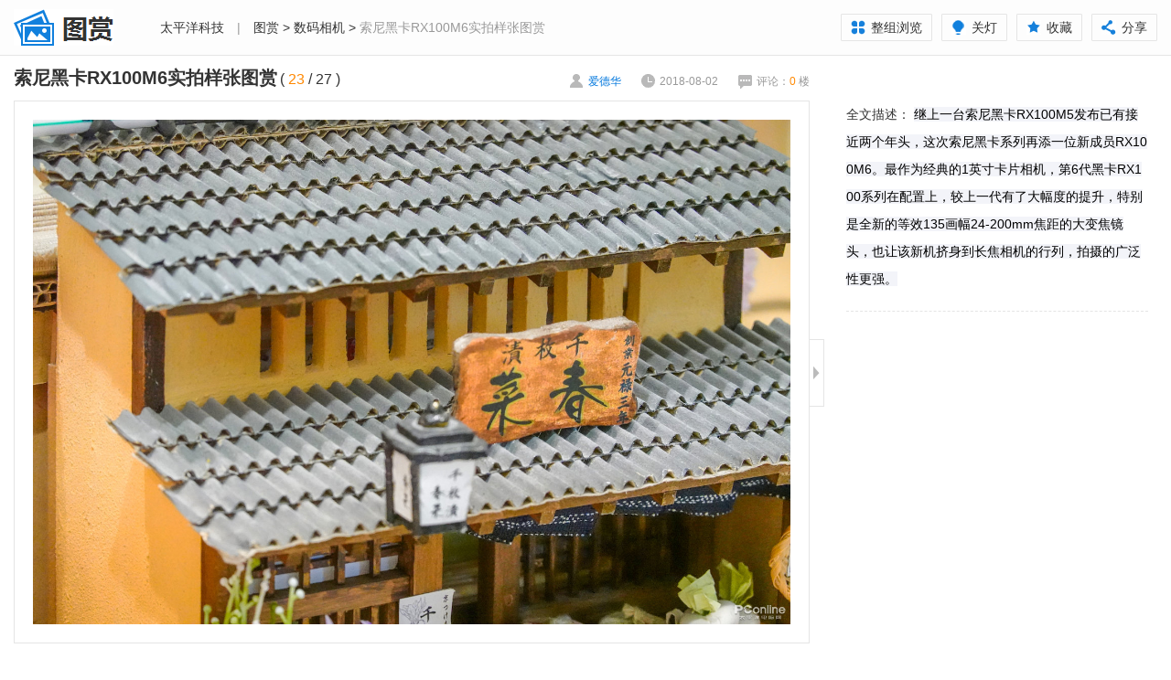

--- FILE ---
content_type: text/html; charset=GBK
request_url: https://picture.pconline.com.cn/article_source/338927.html
body_size: 50492
content:


















 
<!DOCTYPE html>
<html>
<head>
<meta charset="gb2312" />
<title>索尼黑卡RX100M6实拍样张图赏_数码相机_太平洋科技</title>
<meta name="keywords" content="" />
<meta name="description" content="" />
<meta name="referrer" content="always"/>
<meta name="Author" content="baishun_gz zhengyuming_gz" />
<link href="//js.3conline.com/pconline/2015/fashion/css/index.css" rel="stylesheet" type="text/css" />
<meta name="mobile-agent" content="format=html5; url=//g.pconline.com.cn/fashion/article_photo/18188.html" />
<!--wap适配器跳转-->
<script src="//www.pconline.com.cn/3g/wap2013/intf/1305/intf2739.js" class="defer"></script>
<script type="text/javascript">
deviceJump.init({
	  "wap":"",
	  "wap_3g":"//g.pconline.com.cn/fashion/article_photo/18188.html",
	  "ipad":"",
	  "main":"//picture.pconline.com.cn/article_source/338927"
	   });
</script>
<script type="text/javascript">
function adjustWidthOnload() {
	var windowWidth = document.body.clientWidth;
	var adjustDoc = document.getElementById('JadjustDoc');
	if (windowWidth > 1440) {
	    adjustDoc.className = 'doc doc-w-max';
	} else if (windowWidth <= 1440 && windowWidth >= 1000) {
	    adjustDoc.className = 'doc doc-w-auto';
	} else if (windowWidth < 1000) {
	    adjustDoc.className = 'doc doc-w-min';
	}
}

function loadImg(i) {
	adjustWidthOnload(); //先获取到页面宽度在对图片部分进行计算
	pic = document.getElementById('JadjustImg');
	albumPicWidth = document.getElementById('JalbumPic').offsetWidth - 42;
	var realWidth = pic.naturalWidth ? pic.naturalWidth : pic.width;
	if (albumPicWidth > realWidth) {
	    pic.style.width = realWidth +'px';
	    pic.style.height = 'auto';
	} else if (albumPicWidth <= realWidth) {
	    pic.style.width = '100%';
	    pic.style.height = 'auto';
	}
    document.getElementById('Jloading').style.display = 'none';
    i.style.visibility = 'visible';

}
</script>
<!--[if IE 6]><script>document.execCommand("BackgroundImageCache", false, true)</script><![endif]-->
</head>
<body>
	<script>if(!window._addIvyID) document.write("<scr"+"ipt src='//www.pconline.com.cn/_hux_/online/default/index.js'><\/scr"+"ipt>");</script>
	
	<!--栏目计数器-->
	<span class="spanclass">
		<script>
			document.write("<img style=display:none src=//count5.pconline.com.cn/newcount/count.php?channel=8227&__uuid=10220928:0.25:manual;10235269:0.25:manual;10239034:0.25:manual;10220912:0.25:manual&screen="+screen.width+"*"+screen.height+"&refer="+encodeURIComponent(document.referrer)+"&anticache="+new Date().getTime()+"&url="+encodeURIComponent(location.href)+"&from=onlinephotolib_18188" + " >");
		</script>
	</span>
	
	<!--图库计数器-->
	<span id="newcount" style='display:none'>
		<img src="//appcounter.pconline.com.cn/appcounter/count.php?appcode=onlinephotolib&id=18188"  border="0" width="0" height="0" />
	</span>
	
	<div class="header-bg"></div>
	<div class="doc" id="JadjustDoc">
	    <!-- header -->
	    <div class="header">
	        <a href="//picture.pconline.com.cn" class="logo"><img src="//www1.pconline.com.cn/zt/gz20150518/fashion/images/logo.png" height="60" width="140"></a>
	        <div class="crumb"><a href="//www.pconline.com.cn/" target="_blank">太平洋科技</a> <span class="mlr-10">|</span> <a title="图赏" href="//picture.pconline.com.cn" target="_blank">图赏</a> > <a title="数码相机" href="//picture.pconline.com.cn/article_cate_new/21/1.html" target="_blank">数码相机</a> > <span>索尼黑卡RX100M6实拍样张图赏</span></div>
	        <div class="page-fn" id="JpageFn">
	            <span><a href="../article_list/18188.html"><i class="view-group"></i>整组浏览</a></span>
	            <span id="JswitcherBtn"><i class="style-switcher"></i>关灯</span>
	            <span id="JaddFav"><i class="add-fav"></i>收藏</span>
	            <span class="share pc-share">
				    <i class="page-share"></i>分享
				    <div class="bdshare-warp" id="bdshare_warp">
				        <div class="bdsharebuttonbox bdshare-button-style0-16" data-bd-bind="">
				        <em class="art-triangle"></em><div></div>
				        <a href="#" class="bds_more" data-cmd="more"></a><div></div>
				        <a href="#" class="bds_weixin" data-cmd="weixin" title="分享到微信"><em></em>微信好友</a>
				        <a href="#" class="bds_sqq" data-cmd="sqq" title="分享到QQ"><em></em>QQ好友</a>
				        <a href="#" class="bds_tsina" data-cmd="tsina" title="分享到新浪微博"><em></em>新浪微博</a>
				        <a href="#" class="bds_qzone" data-cmd="qzone" title="分享到QQ空间"><em></em>QQ空间</a>
				        <a href="#" class="bds_tqq" data-cmd="tqq" title="分享到腾讯微博"><em></em>腾讯微博</a></div>
				    </div>
				</span>
	        </div>
	    </div>
	    <!-- /header -->
	    <!-- wrapper a -->
	    <div class="wrapper wrapper-slider wrap" id="Jwrapper">
	        <div class="main" id="Jmain">
	            <div class="content">
	                <div class="album-info">
	                    <div class="album-title" id="JjumpPos">
	                        <strong>索尼黑卡RX100M6实拍样张图赏</strong>
	                        <em class="numbers-a" id="JnumA">( <span class="current-number fc-orange">23</span> / <span class="total-number">27</span> )</em>
	                    </div>
	                    <div class="album-extra">
	                        <span class="author"><i></i>爱德华</span>
	                        <span class="time"><i></i>2018-08-02</span>
	                        <span class="cmt"><a name="comment" href="#JbtmComment"><i></i>评论：<b id="cmtCount1" class="fc-orange">0 </b>楼</a></span>
	                    </div>
	                </div>
	                <div class="album-wrapper">
	                    <div class="album-pic" id="JalbumPic">
	                        <div class="loading" id="Jloading"><img src="//www1.pconline.com.cn/zt/gz20150518/fashion/images/loading.gif" /></div>
	                        <a href="javascript:" class="cursor-left" id="JcursorLeft"></a>
	                        <img id="JadjustImg" src="//img.pconline.com.cn/images/upload/upc/tx/onlinephotolib/1808/02/c0/100650136_1533180010800.jpg" data-index="23" onload="loadImg(this);">
	                        <a href="javascript:" class="cursor-right" id="JcursorRight"></a>
	                    </div>
	                    <div class="btn-switcher s-open" id="Jswitch">
	                        <i class="icon-arrow"></i>
	                    </div>
	                </div>
	                <div class="album-list" id="album-tab">
	                    <div class="album-prev">
	                    	<a href="../article_photo/18189.html" title="上一图集 索尼黑卡RX100M6外观图赏"><img width="100" height="75" src="//www1.pconline.com.cn/images/blank.gif" #src="//img.pconline.com.cn/images/upload/upc/tx/onlinephotolib/1808/02/c0/100653668_1533181065760_330x220.jpg"><span>上一组图</span></a>
	                    	
	                    </div>
	                    <a href="javascript:;" class="prev"><i></i></a>
	                    <div class="album-pics">
	                        <ul>
	                            
	                        		<li><a href="../article_source/338905.html"><img width="100" height="75" src="//www1.pconline.com.cn/images/blank.gif" #src="//img.pconline.com.cn/images/upload/upc/tx/onlinephotolib/1808/02/c0/100649299_1533179940494_small.jpg" data-index="1" /><em class="img-border"></em><span class="tag-number">1/27</span></a></li>
	                        	
	                        		<li><a href="../article_source/338906.html"><img width="100" height="75" src="//www1.pconline.com.cn/images/blank.gif" #src="//img.pconline.com.cn/images/upload/upc/tx/onlinephotolib/1808/02/c0/100649996_1533179939481_small.jpg" data-index="2" /><em class="img-border"></em><span class="tag-number">2/27</span></a></li>
	                        	
	                        		<li><a href="../article_source/338907.html"><img width="100" height="75" src="//www1.pconline.com.cn/images/blank.gif" #src="//img.pconline.com.cn/images/upload/upc/tx/onlinephotolib/1808/02/c0/100649899_1533179939508_small.jpg" data-index="3" /><em class="img-border"></em><span class="tag-number">3/27</span></a></li>
	                        	
	                        		<li><a href="../article_source/338908.html"><img width="100" height="75" src="//www1.pconline.com.cn/images/blank.gif" #src="//img.pconline.com.cn/images/upload/upc/tx/onlinephotolib/1808/02/c0/100650052_1533179948583_small.jpg" data-index="4" /><em class="img-border"></em><span class="tag-number">4/27</span></a></li>
	                        	
	                        		<li><a href="../article_source/338909.html"><img width="100" height="75" src="//www1.pconline.com.cn/images/blank.gif" #src="//img.pconline.com.cn/images/upload/upc/tx/onlinephotolib/1808/02/c0/100650000_1533179942592_small.jpg" data-index="5" /><em class="img-border"></em><span class="tag-number">5/27</span></a></li>
	                        	
	                        		<li><a href="../article_source/338910.html"><img width="100" height="75" src="//www1.pconline.com.cn/images/blank.gif" #src="//img.pconline.com.cn/images/upload/upc/tx/onlinephotolib/1808/02/c0/100649397_1533179952511_small.jpg" data-index="6" /><em class="img-border"></em><span class="tag-number">6/27</span></a></li>
	                        	
	                        		<li><a href="../article_source/338911.html"><img width="100" height="75" src="//www1.pconline.com.cn/images/blank.gif" #src="//img.pconline.com.cn/images/upload/upc/tx/onlinephotolib/1808/02/c0/100649300_1533179955322_small.jpg" data-index="7" /><em class="img-border"></em><span class="tag-number">7/27</span></a></li>
	                        	
	                        		<li><a href="../article_source/338912.html"><img width="100" height="75" src="//www1.pconline.com.cn/images/blank.gif" #src="//img.pconline.com.cn/images/upload/upc/tx/onlinephotolib/1808/02/c0/100650039_1533179953935_small.jpg" data-index="8" /><em class="img-border"></em><span class="tag-number">8/27</span></a></li>
	                        	
	                        		<li><a href="../article_source/338913.html"><img width="100" height="75" src="//www1.pconline.com.cn/images/blank.gif" #src="//img.pconline.com.cn/images/upload/upc/tx/onlinephotolib/1808/02/c0/100649398_1533179957600_small.jpg" data-index="9" /><em class="img-border"></em><span class="tag-number">9/27</span></a></li>
	                        	
	                        		<li><a href="../article_source/338914.html"><img width="100" height="75" src="//www1.pconline.com.cn/images/blank.gif" #src="//img.pconline.com.cn/images/upload/upc/tx/onlinephotolib/1808/02/c0/100650086_1533179960937_small.jpg" data-index="10" /><em class="img-border"></em><span class="tag-number">10/27</span></a></li>
	                        	
	                        		<li><a href="../article_source/338915.html"><img width="100" height="75" src="//www1.pconline.com.cn/images/blank.gif" #src="//img.pconline.com.cn/images/upload/upc/tx/onlinephotolib/1808/02/c0/100650132_1533179972940_small.jpg" data-index="11" /><em class="img-border"></em><span class="tag-number">11/27</span></a></li>
	                        	
	                        		<li><a href="../article_source/338916.html"><img width="100" height="75" src="//www1.pconline.com.cn/images/blank.gif" #src="//img.pconline.com.cn/images/upload/upc/tx/onlinephotolib/1808/02/c0/100649301_1533179964483_small.jpg" data-index="12" /><em class="img-border"></em><span class="tag-number">12/27</span></a></li>
	                        	
	                        		<li><a href="../article_source/338917.html"><img width="100" height="75" src="//www1.pconline.com.cn/images/blank.gif" #src="//img.pconline.com.cn/images/upload/upc/tx/onlinephotolib/1808/02/c0/100649399_1533179968951_small.jpg" data-index="13" /><em class="img-border"></em><span class="tag-number">13/27</span></a></li>
	                        	
	                        		<li><a href="../article_source/338918.html"><img width="100" height="75" src="//www1.pconline.com.cn/images/blank.gif" #src="//img.pconline.com.cn/images/upload/upc/tx/onlinephotolib/1808/02/c0/100650056_1533179970863_small.jpg" data-index="14" /><em class="img-border"></em><span class="tag-number">14/27</span></a></li>
	                        	
	                        		<li><a href="../article_source/338919.html"><img width="100" height="75" src="//www1.pconline.com.cn/images/blank.gif" #src="//img.pconline.com.cn/images/upload/upc/tx/onlinephotolib/1808/02/c0/100649400_1533179974519_small.jpg" data-index="15" /><em class="img-border"></em><span class="tag-number">15/27</span></a></li>
	                        	
	                        		<li><a href="../article_source/338920.html"><img width="100" height="75" src="//www1.pconline.com.cn/images/blank.gif" #src="//img.pconline.com.cn/images/upload/upc/tx/onlinephotolib/1808/02/c0/100649401_1533179986185_small.jpg" data-index="16" /><em class="img-border"></em><span class="tag-number">16/27</span></a></li>
	                        	
	                        		<li><a href="../article_source/338921.html"><img width="100" height="75" src="//www1.pconline.com.cn/images/blank.gif" #src="//img.pconline.com.cn/images/upload/upc/tx/onlinephotolib/1808/02/c0/100650059_1533179981561_small.jpg" data-index="17" /><em class="img-border"></em><span class="tag-number">17/27</span></a></li>
	                        	
	                        		<li><a href="../article_source/338922.html"><img width="100" height="75" src="//www1.pconline.com.cn/images/blank.gif" #src="//img.pconline.com.cn/images/upload/upc/tx/onlinephotolib/1808/02/c0/100650163_1533179986305_small.jpg" data-index="18" /><em class="img-border"></em><span class="tag-number">18/27</span></a></li>
	                        	
	                        		<li><a href="../article_source/338923.html"><img width="100" height="75" src="//www1.pconline.com.cn/images/blank.gif" #src="//img.pconline.com.cn/images/upload/upc/tx/onlinephotolib/1808/02/c0/100650133_1533179990240_small.jpg" data-index="19" /><em class="img-border"></em><span class="tag-number">19/27</span></a></li>
	                        	
	                        		<li><a href="../article_source/338924.html"><img width="100" height="75" src="//www1.pconline.com.cn/images/blank.gif" #src="//img.pconline.com.cn/images/upload/upc/tx/onlinephotolib/1808/02/c0/100650212_1533179994153_small.jpg" data-index="20" /><em class="img-border"></em><span class="tag-number">20/27</span></a></li>
	                        	
	                        		<li><a href="../article_source/338925.html"><img width="100" height="75" src="//www1.pconline.com.cn/images/blank.gif" #src="//img.pconline.com.cn/images/upload/upc/tx/onlinephotolib/1808/02/c0/100650243_1533179996489_small.jpg" data-index="21" /><em class="img-border"></em><span class="tag-number">21/27</span></a></li>
	                        	
	                        		<li><a href="../article_source/338926.html"><img width="100" height="75" src="//www1.pconline.com.cn/images/blank.gif" #src="//img.pconline.com.cn/images/upload/upc/tx/onlinephotolib/1808/02/c0/100650135_1533179999376_small.jpg" data-index="22" /><em class="img-border"></em><span class="tag-number">22/27</span></a></li>
	                        	
	                        		<li><a href="../article_source/338927.html"><img width="100" height="75" src="//www1.pconline.com.cn/images/blank.gif" #src="//img.pconline.com.cn/images/upload/upc/tx/onlinephotolib/1808/02/c0/100650136_1533180010800_small.jpg" data-index="23" /><em class="img-border"></em><span class="tag-number">23/27</span></a></li>
	                        	
	                        		<li><a href="../article_source/338928.html"><img width="100" height="75" src="//www1.pconline.com.cn/images/blank.gif" #src="//img.pconline.com.cn/images/upload/upc/tx/onlinephotolib/1808/02/c0/100650214_1533180003100_small.jpg" data-index="24" /><em class="img-border"></em><span class="tag-number">24/27</span></a></li>
	                        	
	                        		<li><a href="../article_source/338929.html"><img width="100" height="75" src="//www1.pconline.com.cn/images/blank.gif" #src="//img.pconline.com.cn/images/upload/upc/tx/onlinephotolib/1808/02/c0/100650254_1533180008145_small.jpg" data-index="25" /><em class="img-border"></em><span class="tag-number">25/27</span></a></li>
	                        	
	                        		<li><a href="../article_source/338930.html"><img width="100" height="75" src="//www1.pconline.com.cn/images/blank.gif" #src="//img.pconline.com.cn/images/upload/upc/tx/onlinephotolib/1808/02/c0/100650216_1533180011540_small.jpg" data-index="26" /><em class="img-border"></em><span class="tag-number">26/27</span></a></li>
	                        	
	                        		<li><a href="../article_source/338931.html"><img width="100" height="75" src="//www1.pconline.com.cn/images/blank.gif" #src="//img.pconline.com.cn/images/upload/upc/tx/onlinephotolib/1808/02/c0/100650301_1533180013781_small.jpg" data-index="27" /><em class="img-border"></em><span class="tag-number">27/27</span></a></li>
	                        	
	                        </ul>
	                    </div>
	                    <a href="javascript:;" class="next"><i></i></a>
	                    <div class="album-next">
	                    	<a href="../article_photo/18134.html" title="下一图集 俄罗斯世界杯品牌光绘 你会Pick哪个？"><img width="100" height="75" src="//www1.pconline.com.cn/images/blank.gif" #src="//img.pconline.com.cn/images/upload/upc/tx/onlinephotolib/1807/05/c0/95960583_1530802536139_330x220.jpeg"><span>下一组图</span></a>
	                    	
	                	</div>
	                </div>
	                <div class="album-tags">标签：
	                	
			            	BIONZ X；
			            
			            	Exmor RS CMOS；
			            
			            	24-200mm；
			            
			            	蔡司镜头；
			            
			            	黑卡6；
			            
			            	RX100M6；
			            
			            	评测；
			            
			            	索尼；
			            
			            	卡片机；
			            
			            	1英寸
			            
			        </div>
	            </div>
	            <div class="area other-albums">
	                <div class="area-hd">大家都在看</div>
	                <ul class="pic-txt-list" id="JfixHeight">
	                    
	                		<li>
		                        <a href="../article_photo/23225.html" target="_blank">
		                            <img width="150" height="100" alt="DJI新年礼盒：镜头藏吉，杯映新春" src="//www1.pconline.com.cn/images/blank.gif" #src="//img.pconline.com.cn/images/upload/upc/tx/onlinephotolib/2601/20/c0/596097760_1768895881841_330x220.jpg" />
		                            <span class="title">DJI新年礼盒：镜头藏吉，杯映新春</span>
		                        </a>
	                    	</li>
	                	
	                		<li>
		                        <a href="../article_photo/23144.html" target="_blank">
		                            <img width="150" height="100" alt="唯卓仕新年礼盒：摄影师新年补给" src="//www1.pconline.com.cn/images/blank.gif" #src="//img.pconline.com.cn/images/upload/upc/tx/onlinephotolib/2512/24/c0/581765546_1766574498539_330x220.jpg" />
		                            <span class="title">唯卓仕新年礼盒：摄影师新年补给</span>
		                        </a>
	                    	</li>
	                	
	                		<li>
		                        <a href="../article_photo/23145.html" target="_blank">
		                            <img width="150" height="100" alt="冬日车厢叙事诗——索尼α7M5" src="//www1.pconline.com.cn/images/blank.gif" #src="//img.pconline.com.cn/images/upload/upc/tx/onlinephotolib/2512/22/c0/581047688_1766370380482_330x220.jpg" />
		                            <span class="title">冬日车厢叙事诗——索尼α7M5</span>
		                        </a>
	                    	</li>
	                	
	                		<li>
		                        <a href="../article_photo/23136.html" target="_blank">
		                            <img width="150" height="100" alt="风随步至，城间漫游——富士X-T30Ⅲ闪灯人像" src="//www1.pconline.com.cn/images/blank.gif" #src="//img.pconline.com.cn/images/upload/upc/tx/onlinephotolib/2511/19/c0/572377602_1763537663829_330x220.jpg" />
		                            <span class="title">风随步至，城间漫游——富士X-T30Ⅲ闪灯人像</span>
		                        </a>
	                    	</li>
	                	
	                		<li>
		                        <a href="../article_photo/23094.html" target="_blank">
		                            <img width="150" height="100" alt="风吟浅夏，她在光之中——哈苏X2D II 100C" src="//www1.pconline.com.cn/images/blank.gif" #src="//img.pconline.com.cn/images/upload/upc/tx/onlinephotolib/2509/30/c0/558358014_1759220027502_330x220.jpg" />
		                            <span class="title">风吟浅夏，她在光之中——哈苏X2D II 100C</span>
		                        </a>
	                    	</li>
	                	
	                		<li>
		                        <a href="../article_photo/23103.html" target="_blank">
		                            <img width="150" height="100" alt="街头摄影的偏执狂，理光GR4图赏" src="//www1.pconline.com.cn/images/blank.gif" #src="//img.pconline.com.cn/images/upload/upc/tx/onlinephotolib/2509/23/c0/556130366_1758615900094_330x220.jpg" />
		                            <span class="title">街头摄影的偏执狂，理光GR4图赏</span>
		                        </a>
	                    	</li>
	                	
	                </ul>
	            </div>
	            <div id="JbtmComment" class="area comment">
	                <div id="commentHolder"></div>
	            </div>
	        </div>
	        <div class="side" id="Jside">
	            <div class="album-des">
	                <p><strong>全文描述：</strong>&nbsp;<span style="color: rgb(0, 0, 0); background-color: rgb(243, 244, 249);">继上一台索尼黑卡RX100M5发布已有接近两个年头，这次索尼黑卡系列再添一位新成员RX100M6。最作为经典的1英寸卡片相机，第6代黑卡RX100系列在配置上，较上一代有了大幅度的提升，特别是全新的等效135画幅24-200mm焦距的大变焦镜头，也让该新机挤身到长焦相机的行列，拍摄的广泛性更强。</span></p>
	            </div>
	            
	             <div class="box-side rela-product">
                    <div class="box-side-hd">
                        <span class="mark">相关产品</span>
                    </div>
                    <div class="box-side-bd" id="JrelaBd"></div>
                </div>

                <div class="box-side recommend-product">
                    <div class="box-side-hd">
                        <span class="mark">同价位产品推荐</span>
                    </div>
                    <div class="box-side-bd" id="JrecommendBd">
                        <ul class="pro-list recommend-list"></ul>
                    </div>
                </div>
            </div>
        </div>
	    <!-- /wrapper a -->
	    <!-- wrapper b -->
	    <div class="wrapper wrapper-end">
	        <div class="main">
	            <div class="content">
	                <div class="album-info">
	                    <div class="album-title">
	                        <strong>索尼黑卡RX100M6实拍样张图赏</strong>
	                    </div>
	                    <div class="album-extra">
	                        <span class="tip"><i></i>图集已浏览完毕</span>
	                        <span class="share pc-share">
							    <i class="page-share"></i>分享
							    <div class="bdshare-warp" id="bdshare_warp">
							        <div class="bdsharebuttonbox bdshare-button-style0-16" data-bd-bind="">
							        <em class="art-triangle"></em><div></div>
							        <a href="#" class="bds_more" data-cmd="more"></a><div></div>
							        <a href="#" class="bds_weixin" data-cmd="weixin" title="分享到微信"><em></em>微信好友</a>
							        <a href="#" class="bds_sqq" data-cmd="sqq" title="分享到QQ"><em></em>QQ好友</a>
							        <a href="#" class="bds_tsina" data-cmd="tsina" title="分享到新浪微博"><em></em>新浪微博</a>
							        <a href="#" class="bds_qzone" data-cmd="qzone" title="分享到QQ空间"><em></em>QQ空间</a>
							        <a href="#" class="bds_tqq" data-cmd="tqq" title="分享到腾讯微博"><em></em>腾讯微博</a></div>
							    </div>
							</span>
	                        <span class="cmt"><a name="comment" href="#JbtmComment"><i></i>评论(<b id="cmtCount2" class="fc-orange">0</b>)</a></span>
	                        <span class="review"><a href="../article_photo/18188.html"><i></i>重新浏览</a></span>
	                    </div>
	                </div>
	                <div class="area other-albums">
	                   <div class="area-hd"><span class="mark">大家最爱看：</span></div>
	                   <div class="area-bd">
	                       <div class="tab-albums" id="JtabAlbums">
	                           <div class="tab-content">
	                           		
	                           			
	                           				<div class="panel">
		                                   		<ul class="pic-txt-list">
		                            	
		                                   			<li>
			                                   			<a href="../article_photo/18319.html" target="_blank">
			                                               <img width="150" height="100" alt="工业设计只知苹果？索尼历代黑科技刷新你的认知" src="//www1.pconline.com.cn/images/blank.gif" #src="//img.pconline.com.cn/images/upload/upc/tx/onlinephotolib/1809/30/c0/112109286_1538294203119_330x220.jpg" />
			                                               <span class="title">工业设计只知苹果？索尼历代黑科技刷新你的认知</span>
			                                           </a>
		                                   			</li>
		                                
	                           		
	                           			
		                                   			<li>
			                                   			<a href="../article_photo/18231.html" target="_blank">
			                                               <img width="150" height="100" alt="三星Note9图赏：当之无愧的大屏安卓旗舰机皇" src="//www1.pconline.com.cn/images/blank.gif" #src="//img.pconline.com.cn/images/upload/upc/tx/onlinephotolib/1808/17/c0/103889923_1534518284886_330x220.jpg" />
			                                               <span class="title">三星Note9图赏：当之无愧的大屏安卓旗舰机皇</span>
			                                           </a>
		                                   			</li>
		                                
	                           		
	                           			
		                                   			<li>
			                                   			<a href="../article_photo/18318.html" target="_blank">
			                                               <img width="150" height="100" alt="客厅新物种！XESS 浮窗全场景TV图赏" src="//www1.pconline.com.cn/images/blank.gif" #src="//img.pconline.com.cn/images/upload/upc/tx/onlinephotolib/1809/30/c0/112098906_1538290654530_330x220.jpg" />
			                                               <span class="title">客厅新物种！XESS 浮窗全场景TV图赏</span>
			                                           </a>
		                                   			</li>
		                                
	                           		
	                           			
		                                   			<li>
			                                   			<a href="../article_photo/18296.html" target="_blank">
			                                               <img width="150" height="100" alt="Thinkpad X1隐士 轻薄易用就是Ta" src="//www1.pconline.com.cn/images/blank.gif" #src="//img.pconline.com.cn/images/upload/upc/tx/onlinephotolib/1809/21/c0/110633094_1537514359233_330x220.jpg" />
			                                               <span class="title">Thinkpad X1隐士 轻薄易用就是Ta</span>
			                                           </a>
		                                   			</li>
		                                
	                           		
	                           			
		                                   			<li>
			                                   			<a href="../article_photo/17912.html" target="_blank">
			                                               <img width="150" height="100" alt="华为P20 Pro图赏:渐变的灵感,极光的配色" src="//www1.pconline.com.cn/images/blank.gif" #src="//img.pconline.com.cn/images/upload/upc/tx/onlinephotolib/1803/28/c0/79830167_1522168569987_330x220.jpg" />
			                                               <span class="title">华为P20 Pro图赏:渐变的灵感,极光的配色</span>
			                                           </a>
		                                   			</li>
		                                
	                           		
	                           			
		                                   			<li>
			                                   			<a href="../article_photo/18304.html" target="_blank">
			                                               <img width="150" height="100" alt="带着富士X-T3游德国（四）" src="//www1.pconline.com.cn/images/blank.gif" #src="//img.pconline.com.cn/images/upload/upc/tx/onlinephotolib/1810/02/c0/112481510_1538494554879_330x220.jpg" />
			                                               <span class="title">带着富士X-T3游德国（四）</span>
			                                           </a>
		                                   			</li>
		                                
	                           		
	                           			
		                                   			<li>
			                                   			<a href="../article_photo/18329.html" target="_blank">
			                                               <img width="150" height="100" alt="带着富士X-T3游德国（三）" src="//www1.pconline.com.cn/images/blank.gif" #src="//img.pconline.com.cn/images/upload/upc/tx/onlinephotolib/1810/02/c0/112324060_1538409870929_330x220.jpg" />
			                                               <span class="title">带着富士X-T3游德国（三）</span>
			                                           </a>
		                                   			</li>
		                                
	                           		
	                           			
		                                   			<li>
			                                   			<a href="../article_photo/14811.html" target="_blank">
			                                               <img width="150" height="100" alt="这才是良心做工！戴尔游匣15本拆解图赏" src="//www1.pconline.com.cn/images/blank.gif" #src="//img.pconline.com.cn/images/upload/upc/tx/onlinephotolib/1508/31/c0/11986869_1441014302010_330x220.jpg" />
			                                               <span class="title">这才是良心做工！戴尔游匣15本拆解图赏</span>
			                                           </a>
		                                   			</li>
		                                
		                                   		</ul>
	                                   		</div>
	                           			
	                           		
	                           			
	                           				<div class="panel">
		                                   		<ul class="pic-txt-list">
		                            	
		                                   			<li>
			                                   			<a href="../article_photo/17911.html" target="_blank">
			                                               <img width="150" height="100" alt="华为Mate RS图赏:来自保时捷的神来之笔" src="//www1.pconline.com.cn/images/blank.gif" #src="//img.pconline.com.cn/images/upload/upc/tx/onlinephotolib/1803/27/c0/79828142_1522166299938_330x220.jpg" />
			                                               <span class="title">华为Mate RS图赏:来自保时捷的神来之笔</span>
			                                           </a>
		                                   			</li>
		                                
	                           		
	                           			
		                                   			<li>
			                                   			<a href="../article_photo/18330.html" target="_blank">
			                                               <img width="150" height="100" alt="带着富士X-T3游德国（五）" src="//www1.pconline.com.cn/images/blank.gif" #src="//img.pconline.com.cn/images/upload/upc/tx/onlinephotolib/1810/05/c0/112872223_1538753898036_330x220.jpg" />
			                                               <span class="title">带着富士X-T3游德国（五）</span>
			                                           </a>
		                                   			</li>
		                                
	                           		
	                           			
		                                   			<li>
			                                   			<a href="../article_photo/11866.html" target="_blank">
			                                               <img width="150" height="100" alt="键盘也搞新花样 ThinkPad T440p拆解图" src="//www1.pconline.com.cn/images/blank.gif" #src="//img.pconline.com.cn/images/piclib/201312/26/simple/1/13880296119445ei6q8sja6_330x220.jpg" />
			                                               <span class="title">键盘也搞新花样 ThinkPad T440p拆解图</span>
			                                           </a>
		                                   			</li>
		                                
	                           		
	                           			
		                                   			<li>
			                                   			<a href="../article_photo/10712.html" target="_blank">
			                                               <img width="150" height="100" alt="将内存当硬盘用！Primo Ramdisk图文教程" src="//www1.pconline.com.cn/images/blank.gif" #src="//i3.3conline.com/images/piclib/201307/24/batch/1/186443/1374648158689gtpb6itrn3_330x220.jpg" />
			                                               <span class="title">将内存当硬盘用！Primo Ramdisk图文教程</span>
			                                           </a>
		                                   			</li>
		                                
	                           		
	                           			
		                                   			<li>
			                                   			<a href="../article_photo/18150.html" target="_blank">
			                                               <img width="150" height="100" alt="一加6琥珀红开箱图赏：热烈奔放的红妆旗舰" src="//www1.pconline.com.cn/images/blank.gif" #src="//img.pconline.com.cn/images/upload/upc/tx/onlinephotolib/1807/09/c0/96516427_1531124638487_330x220.jpg" />
			                                               <span class="title">一加6琥珀红开箱图赏：热烈奔放的红妆旗舰</span>
			                                           </a>
		                                   			</li>
		                                
	                           		
	                           			
		                                   			<li>
			                                   			<a href="../article_photo/18302.html" target="_blank">
			                                               <img width="150" height="100" alt="带着富士X-T3游德国（二）" src="//www1.pconline.com.cn/images/blank.gif" #src="//img.pconline.com.cn/images/upload/upc/tx/onlinephotolib/1809/28/c0/111667467_1538089354105_330x220.jpg" />
			                                               <span class="title">带着富士X-T3游德国（二）</span>
			                                           </a>
		                                   			</li>
		                                
	                           		
	                           			
		                                   			<li>
			                                   			<a href="../article_photo/14347.html" target="_blank">
			                                               <img width="150" height="100" alt="真良心预留双SSD口!微星GE62游戏本拆解" src="//www1.pconline.com.cn/images/blank.gif" #src="//img.pconline.com.cn/images/upload/upc/tx/onlinephotolib/1504/29/c0/6111761_1430276184829_330x220.jpg" />
			                                               <span class="title">真良心预留双SSD口!微星GE62游戏本拆解</span>
			                                           </a>
		                                   			</li>
		                                
	                           		
	                           			
		                                   			<li>
			                                   			<a href="../article_photo/18182.html" target="_blank">
			                                               <img width="150" height="100" alt="荣耀Note10图赏：大屏旗舰，高效全能" src="//www1.pconline.com.cn/images/blank.gif" #src="//img.pconline.com.cn/images/upload/upc/tx/onlinephotolib/1807/31/c0/100323244_1533035246862_330x220.jpg" />
			                                               <span class="title">荣耀Note10图赏：大屏旗舰，高效全能</span>
			                                           </a>
		                                   			</li>
		                                
		                                   		</ul>
	                                   		</div>
	                           			
	                           		
	                           </div>
	                           <div class="tab-ctrl">
	                               <span class="ctrl-wrap">
	                               		
	                               			<i class="item"></i>
	                               		
	                               			<i class="item"></i>
	                               		
	                               </span>
	                           </div>
	                       </div>
	                   </div>
	                </div>
	            </div>
	            
		            <div class="prev-pic">
		                <a href="../article_photo/18189.html">
		                    <i></i>
		                    <em>上一组图集</em>
		                </a>
		            </div>
	            
	            
	            	<div class="view-continue">
		                <a href="../article_photo/18134.html"><i></i></a>
		                <a href="../article_photo/18134.html" class="album-next">
		                    <img width="100" height="75" src="//www1.pconline.com.cn/images/blank.gif" #src="//img.pconline.com.cn/images/upload/upc/tx/onlinephotolib/1807/05/c0/95960583_1530802536139_330x220.jpeg">
		                    <span class="title">俄罗斯世界杯品牌光绘 你会Pick哪个？</span>
		                </a>
		                <a href="../article_photo/18134.html"><em>下一组图集</em></a>
	            	</div>
	            
	        </div>
	    </div>
	    <!-- !wrapper b -->
	</div>
	
	
	<!--页面脚本区S-->
	<!--所有页面用到的js脚本都必须放到此位置，包括外链js和内嵌js-->
	<script src="//js.3conline.com/min/temp/v1/lib-jquery-1.5.min,dpl-jquery.slide.js"></script>
	<script src="//js.3conline.com/ue/share/online/bd_share_allin_v6.js"></script>
	<script src="//js.3conline.com/pconline/2015/fashion/js/common.js"></script>
	<script type="text/javascript">
		//替换成入口的地址
		window.url = location.href;
		url = url.substring(0, url.lastIndexOf("article_source")) + "article_photo" + "/18188.html";
		//url = "//picture.pconline.com.cn/" + "article_photo/18188.html";
		window.CommentNS ={ pageUrl : url};
		var albumPicWidth;
		var $albumPic = $('#JalbumPic');
		
		//键盘控制
		var curPicNo = 23;
		var lastPic = 27; //开发判断是否为最后一张, 如果是 则 true 否 则 false
		var pLink = "../article_source/338926.html", nLink = "../article_source/338928.html";
		function bindEvent(obj, ev, fn) {
		    if (obj.addEventListener) {
		        obj.addEventListener(ev, fn, false);
		    } else {
		        obj.attachEvent('on' + ev, fn);
		    }
		}
		function goNextPic() {
		    if(curPicNo == lastPic){ //假设15是最后一张
		        toggleNextAlbum();
		        $('.share').eq(0).hide();
		        $('.wrapper-slider').hide();
		        $('.wrapper-end').show();
		        new Slide({
		            target: $('#JtabAlbums .panel'),
		            control:  $('#JtabAlbums .tab-ctrl .item'),
		            effect: 'slide',
		            autoPlay: true
		        });
		    } else {
		        nLink && jumpTo(nLink);
		    }
		}
		function goPrevPic() {
		    pLink && jumpTo(pLink);
		}
		function jumpTo (url) {
			$('#Jloading').show();
			window.location.href = url + '#JjumpPos';
		}

		//最后一页自适应宽度
		function toggleNextAlbum() {
			var windowWidth = $(window).width();
		    if (windowWidth > 1150) {
		        $('#JendNext').show();
		    } else {
		        $('#JendNext').hide();
		    }
		}
		
		(function(){
		    //当前图片
		    var curIndex = $('#JadjustImg').attr('data-index');
		    $('#album-tab .album-pics').find('img').each(function(index, el) {
		        if ($(el).attr('data-index') == curIndex) {
		            $(el).parent().addClass('current');
		            return false;
		        }
		    });
		    $('.album-pics ul').css('left', -(curIndex - 1) * 130);
		    // 左右翻页
		    $('.cursor-left').click(function() {
		        goPrevPic();
		        return false;
		    });
		    $('.cursor-right').click(function() {
		        goNextPic();
		        return false;
		    });
		    var hotkeyE = true;
		    // 全局变量，热键功能总开关
		    function keydownEvent(e) {
		    var nextpic = "";
		    var e = e || window.event,
		    ek = e.keyCode || e.which;
		    if (ek == 39 && hotkeyE) {
		        goNextPic();
		        return false;
		    } else if (ek == 37 && hotkeyE) {
		        goPrevPic();
		        return false;
		    }
		    }
		    function specialHotKeyEvent() {
		        var list = [];
		        for (var i = 0, inputs = document.getElementsByTagName('input'); i < inputs.length; i++) {
		            if (inputs[i].type == 'text') list.push(inputs[i]);
		        }
		        for (var i = 0, textareas = document.getElementsByTagName('textarea'); i < textareas.length; i++) {
		            list.push(textareas[i]);
		        }
		        for (var i = 0; i < list.length; i++) {
		            var obj = list[i];
		            bindEvent(obj, 'blur',
		            function() {
		                hotkeyE = true;
		            });
		            bindEvent(obj, 'focus',
		            function() {
		                hotkeyE = false;
		            });
		        }
		    }
		    bindEvent(document, 'keydown', keydownEvent);
		    bindEvent(window, 'load', specialHotKeyEvent);
		
			var JadjustImg = $('#JadjustImg')[0];
		    $( window ).resize(function() {
		        adjustWidthOnload();
		        loadImg(JadjustImg);
		        adjustSlide.resize();
		        adjustTitInfo();
		        albumPicWidth = $albumPic.width();
		        toggleNextAlbum();
		        fixHeight();
		    });

		    setTimeout(function() {
		    	adjustWidthOnload();
		    	adjustSlide.resize();
		    	adjustTitInfo();
		    	albumPicWidth = $albumPic.width();

		    	fixHeight();
		    },500)
		})();
	</script>
	<script>
		//获取组图评论数
		function callback(data) {
			if (data != null && typeof data.error == "undefined" ) {
				var total = data.total;
			 	if (total == null || total == "" || typeof total == "undefined") {
					total = 0;
				}
				//设置评论数.
				$("#cmtCount1").html(total + "&nbsp;");
				$("#cmtCount2").html(total);
				//设置评论链接.
				$("a[name='comment']").attr('href', "//cmt.pconline.com.cn/topic/a0/r0/p1/ps30/t" + data.id + ".html");
				$("a[name='comment']").attr('target', "_blank");
			}
	   	}
		
		//获取相关产品
        function cb(result) {
                if (result.data != null && typeof result.data != "undefined") {
                    $('.rela-product').show();
                	var info="<span class='price'>电商报价</span>";
                	var data = result.data;
                	var len=data.mallInfo.length;
                	if(len>0){
                		for(var j=0;j<len;j++){
                			info+='<span class="js2-item"><a href="'+data.mallInfo[j].adUrl.replace(/http:/g , '')+'" target="_blank"><img src="'+data.mallInfo[j].logoSmallUrl.replace(/http:/g , '')+'"> '+data.mallInfo[j].mallName+'  <i class="js2-price fc-red">￥'+data.mallInfo[j].price+'</i></a></span>'
                		}
                		
                	}else{
                		info="<span class='price'>参考价</span><span class='fc-red'>"+data.guidePrice+"</span>";
                	}
                    $('#JrelaBd').append(
                            "<div class='box-a'>" +
                            "   <div class='hd-a'>总排行榜我在第<em class='fc-red'>"+data.showOrder+"</em>位</div>" +
                            "   <div class='bd-a'>" +
                            "   <ul class='pro-list'>" +
                            "        <li>" +
                            "            <div class='pic-txt'> " +
                            "                    <i class='img-area'>"+
                            "                    <a href='"+data.productURL.replace(/http:/g , '')+"' target='_blank'>"+
                            "                    <img alt='"+data.productShortName+"' src='"+data.picURL.replace(/http:/g , '')+"' height='90' width='120'>"+
                            "                    </a>"+
                            "                    </i>"+
                            "                    <dl class='txt-area'>"+
                            "                        <dt><a target='_blank' href='"+data.productURL.replace(/http:/g , '')+"' title='"+data.productShortName+"'>"+data.productShortName+"</a></dt>"+
                            "                        <dd>"+info+
                            "                        </dd>"+
                            "                    </dl>"+
                            "                </div>"+
                            "            </li>"+
                            "        </ul>"+
                            "    </div>"+
                            "</div>");
                }
            }
		
		
		//同价位手机推荐
        function cb2(result) {
                if (result.data != null && typeof result.data != "undefined") {
                    $('.recommend-product').show();
                    var datas = result.data;
                    var strHtml = '';
                    for (var i = 0; i < datas.length; i++) {
                    	var info="<span class='price'>电商报价</span>";
                    	var len=datas[i].mallInfo.length;
                    	if(len>0){
                    		for(var j=0;j<len;j++){
                    			info+='<span class="js2-item"><a href="'+datas[i].mallInfo[j].adUrl.replace(/http:/g , '')+'" target="_blank"><img src="'+datas[i].mallInfo[j].logoSmallUrl.replace(/http:/g , '')+'"> '+datas[i].mallInfo[j].mallName+'  <i class="js2-price fc-red">￥'+datas[i].mallInfo[j].price+'</i></a></span>'
                    		}
                    		
                    	}else{
                    		info="<span class='price'>参考价</span><span class='fc-red'>"+datas[i].price+"</span>";
                    	}
                        strHtml +=
                        "        <li>" +
                        "            <div class='pic-txt'> " +
                        "                    <i class='img-area'>"+
                        "                    <a href='"+datas[i].pubUrl.replace(/http:/g , '')+"' target='_blank'>"+
                        "                    <img alt='"+datas[i].shortName+"' src='"+datas[i].idxPictureUrl.replace(/http:/g , '')+"' height='90' width='120'>"+
                        "                    </a>"+
                        "                    </i>"+
                        "                    <dl class='txt-area'>"+
                        "                        <dt><a target='_blank' href='"+datas[i].pubUrl.replace(/http:/g , '')+"' title='"+datas[i].shortName+"'>"+datas[i].shortName+"</a></dt>"+
                        "                        <dd>"+info+
                        "                        </dd>"+
                        "                    </dl>"+
                        "                </div>"+
                        "            </li>";
                    }
                    $('.recommend-list').append(strHtml);
                   // 当右侧高度过高超过左侧内容区时进行调整
	                var count = 0;
	                var timer = setInterval(function() { //为了避免左侧图片加载过慢导致bug
	                	$('#Jmain').height() - $('#Jside').height() < 9 && $('#Jwrapper').height($('#Jside').height() + 50); //<9是为了兼容IE
	                	count++;
	                	if (count > 50) {
	                		clearInterval(timer);
	                	}
	                },200);


                }
            }
		
		
		(function (){
			
				document.write("<script " + " src='//pdlib.pconline.com.cn/product/service/ls_show_product_item.jsp?notjs=true&id=1106410&style=json&isAd=true&cb=cb'>" + "<\/script>");
				document.write("<script " + " src='//pdlib.pconline.com.cn/product/cms/price_range_product_top.jsp?productId=1106410&max=4&ad=7329&callback=cb2'>" + "<\/script>");
								
				
		})();
	</script>
	<!-- 获取评论数JSON接口地址 -->
	<script type="text/javascript">
		document.write("<script " + " src='//cmt.pconline.com.cn/action/topic/get_data.jsp?callback=callback&url=" + url + "' >" + "<\/script>");
	</script>
	<!-- 获取评论数JSON接口地址 END -->
	<script src="//js.3conline.com/cmt/pconline/common/cmt.min.js"></script>
	<script type="text/javascript">
	    new Comment({
	        el: document.getElementById('commentHolder')
	    })
	</script>
	<!--页面脚本区E-->
	
	<script src="//www.pconline.com.cn/global/footer/index.html"></script>
	<script>_submitIvyID();</script>
</body>
</html>

--- FILE ---
content_type: text/css
request_url: https://js.3conline.com/pconline/2015/fashion/css/index.css
body_size: 5169
content:
/* reset */
body,div,dl,dt,dd,ul,ol,li,h1,h2,h3,h4,h5,h6,pre,code,form,fieldset,legend,input,textarea,p,blockquote,th,td,hr,button,article,aside,details,figcaption,figure,footer,header,hgroup,menu,nav,section{margin:0;padding:0;}
html{-webkit-text-size-adjust:none;}
body{font:12px/2em Microsoft Yahei,tahoma,HELVETICA;color:#333;background-color:#fff;}
ol,ul{list-style:none;}
h1,h2,h3,h4,h5,h6{font-size:100%;}
img{border:none;vertical-align:top;}
i,em{font-style:normal;}
input,select,option,textarea{font-size:12px;font-family:Microsoft Yahei,tahoma,HELVETICA;outline:none;}
a{color:#333;text-decoration:none;blr:expression(this.onFocus=this.blur());outline:none;}
a:hover{color:#f80;text-decoration:none;}
a:hover em,a:hover b, a:hover i, a:hover span {cursor:pointer;}

.page-fn span i, .album-extra i, .btn-switcher .icon-arrow, .album-prev, .album-next, .prev i, .next i, .icon-group-tag, .navi .group-folder-title i, .tip i, .review i, .tab-ctrl .item, .prev-pic i, .next-album i, .view-continue i {background-image:url(//www1.pconline.com.cn/zt/gz20150518/fashion/images/sprite_on.png);background-repeat:no-repeat;display:inline-block;overflow:hidden;}
.doc {width:1390px;margin:0 auto;padding:0 15px;}
.doc-w-max {width:1390px;}
.doc-w-auto {width:auto;}
.doc-w-min {width:1010px;}
.header-bg {height:60px;width:100%;min-width: 1040px;_width:expression((this.offsetWidth > 1040) ? '100%' : '1040px'); background-color:#fdfdfd;border-bottom:1px solid #e5e5e5;position:absolute;top:0;left:0;}

.header {height:60px;position:relative;font-size:14px;z-index:1;}
.logo {float:left;margin-right:20px;}
.crumb {height:60px;line-height:60px;float:left;color:#333;}
.crumb span {color:#999;}
.page-fn {position:absolute;right:0;margin:15px 0;background-color:#fdfdfd;}
.page-fn span {height:28px;margin-left:10px;padding:0 10px 0 4px;line-height:28px;border:1px solid #e5e5e5;border-radius:1px;display:block;float:left;text-align:left;*zoom:1;cursor:pointer;}
.page-fn span i {width:16px;height:16px;margin:6px 6px 0;float:left;}
.view-group {background-position:0 0;}
.style-switcher {background-position:-16px 0;}
.add-fav {background-position:-32px 0;}
.page-share {background-position:-48px 0;cursor:pointer;}
.page-fn span .view-pp {width:18px;height:13px;margin-top:8px;background-position:-180px -40px;}

.wrapper {position:relative;}
.area {width:1010px;margin:0 auto;overflow:hidden;}
.min-info .album-extra {/* display:none; */}
.album-title strong {font-size: 20px;/* font-weight:normal; */}
.album-title .numbers-a {font-size: 16px;}
.album-extra {overflow:hidden;*zoom:1;color:#999;}
.album-extra span {margin-left:22px;float:left;}
.album-extra .author {color:#07d;}
.album-extra .cmt a {color:#999;}
.album-extra .cmt a:hover {color:#f80;}
.album-extra i {width:15px;height:15px;margin:12px 5px 0 0;float:left;}
.album-extra .author i {background-position:0 -20px}
.album-extra .time i {background-position:-15px -20px}
.album-extra .cmt i {margin-top:13px;background-position:-30px -20px}
.album-extra .album-tags {margin-left:0;text-align:left;color:#999;}

.album-wrapper {margin-bottom:20px;position:relative;*zoom:1;}
.btn-switcher {width:15px;height:72px;border:1px solid #e5e5e5;position:absolute;top:50%;margin-top:-36px;cursor:pointer;text-align:center;_background-color:#fff;z-index:11;}
.btn-switcher .icon-arrow {width:7px;height:14px;margin:29px auto;}
.s-open {right:-16px;}
.s-close {right:0px;}
.s-open .icon-arrow {background-position:-7px -40px;}
.s-close .icon-arrow {background-position:0 -40px;}
.album-pic {padding:20px;border:1px solid #e5e5e5;position:relative;text-align: center;}
.album-pic img {margin:0 auto;}
.album-pic .loading {width:50px;height:50px;background:none;position:absolute;top:50%;left:50%;margin:-50px 0 0 -50px;z-index:10;}
.album-pic .cursor-left, .album-pic .cursor-right {display:block;width:50%;height:100%;position:absolute;top:0;z-index:1;cursor:none;background-color:#000;opacity:0;filter:alpha(opacity=0);}
.album-pic .cursor-left:hover {cursor:url("//www1.pconline.com.cn/zt/gz20150518/fashion/images/cursor-left.cur"), auto;}
.album-pic .cursor-right:hover {cursor:url("//www1.pconline.com.cn/zt/gz20150518/fashion/images/cursor-right.cur"), auto;}
.album-pic .cursor-left {left:0;}
.album-pic .cursor-right {right:0;}

.album-prev, .album-next {padding:0 6px 6px 0;background-position:0 -90px;}

.prev, .next {height:73px;width:28px;border:1px solid #e5e5e5;display:block;position:absolute;top:3px;text-align:center;}
.prev {left:120px;}
.next {right:120px;}
.prev i, .next i {width:10px;height:18px;margin:27px auto;}
.prev i {background-position:-20px -40px;}
.next i {background-position:-30px -40px;}
.album-pics {height:81px;margin:0 170px;width:auto;overflow:hidden;position:relative;}
.album-pics ul {margin-top:4px;position:absolute;top:0;left:0;}
.album-pics ul li {margin-right:30px;display:inline;float:left;}
.album-pics ul li a {position:relative;display:block}
.album-pics ul li a .tag-number {height:15px;line-height:15px;padding:0 5px;background-color:#000;color:#fff;position:absolute;bottom:2px;_bottom:1px;right:2px;display:block;}
.album-pics ul li a:hover .img-border, .album-pics ul li .current .img-border {width:96px;height:71px;border:2px solid #f80;position:absolute;top:0;left:0;}

.area-hd {height:50px;line-height:50px;margin-bottom:20px;border-bottom:2px solid #e5e5e5;font-size:28px;text-align:left;color:#07d;}

.pic-txt-list {overflow:hidden;*zoom:1;}
.pic-txt-list li {display:inline;float:left;}
.pic-txt-list li a {display:block;}
.pic-txt-list li img {margin-bottom:6px;}
.pic-txt-list li .title {text-align:left;display:block;height:44px;line-height:22px;overflow:hidden;}

/*侧栏*/
.side {width:330px;margin:50px 10px 0 40px;position:absolute;right:0;top:0;}
.side .album-des {margin-bottom:40px;padding-bottom:20px;border-bottom:1px dashed #e5e5e5;}
.side .album-des p {font-size:14px;line-height:30px;color:#999;word-break:break-all;}
.side .album-des p strong {font-weight:normal;color:#333;}

.number-b {width:24px;height:27px;margin:-6px 20px 0 15px;background:url(//www1.pconline.com.cn/zt/gz20150518/fashion/images/sprite_on.png) no-repeat -50px -20px;position:relative;float:left;}
.number-b span {position:absolute;width:48px;display:block;}

.number-b .current-number {font-size:28px;top:-10px;left:-44px;*left:-42px;font-style:italic;font-family:"SimHei";text-align:right;}
.number-b .total-number {font-size:18px;top:7px;left:10px;color:#999;text-align:left;}
.pic-intro {margin-bottom:10px;}
.pic-intro p {font-size:14px;line-height:30px;word-break:break-all;}

/*产品*/
.rela-product, .recommend-product {display:none;}
.rela-hd {font-size:20px;color:#07d;line-height:40px;}
.pro-list{zoom:1;}
.pro-list:after{content:"\20";clear:both;height:0;display:block;overflow:hidden;}
.pro-list li{float:left;display:inline;width:330px;padding:20px 0;font-size:14px;zoom:1;overflow:hidden;*margin-bottom:-2px;}
.pro-list li .img-area{margin-right:10px;}
.pro-list li .txt-area dt{line-height:32px;height:32px;overflow:hidden;word-break:break-all;margin-top:-10px;}
.pro-list li .txt-area dd{color:#999;line-height:24px;}
.pro-list li .txt-area dd span{display:block;height:24px;overflow:hidden;}
.pro-list li .txt-area .stars span{height:15px;}
.pro-list li .txt-area .m-price{margin-right:20px;}
.pro-list li:last-child {border-bottom: 0;}
.pro-links{line-height:14px;color:#e5e5e5;margin-top:10px;}
.pro-links em{padding:0 8px;}
.box-a .hd-a{height:29px;background:#f5f5f5;font:12px/28px "Microsoft Yahei";color:#999;text-align:center;border-top:1px solid #e5e5e5;margin-top:3px;}
.pic-txt:after{content:"\20";clear:both;height:0;display:block;overflow:hidden;}
.pic-txt {zoom:1}
.img-area {float:left;margin-right:15px;position:relative;zoom:1;overflow:hidden;}
.txt-area {overflow:hidden;zoom:1;}
.score span{float:left;}
.score .goal{color:#333;}
.stars,.stars span{background:url(//www1.pconline.com.cn/zt/gz20150518/fashion/images/sprite_on.png) no-repeat 0 -60px;line-height:0;display:inline-block;vertical-align:top;overflow:hidden;}
.stars { width:85px;height:15px;margin:0 0 0 10px;float:left;position:relative;top:4px;top:3px\0;*top:4px;}
.stars span{width:50%;height:15px;background-position:0 -75px;}

/*幻灯播放*/
.wrapper-slider .main {margin-right:380px;}
.wrapper-slider .main-full {margin-right:0;width:auto;}
.wrapper-slider .album-info {height:40px;line-height:40px;padding: 5px 0;vertical-align:bottom;text-align:left;overflow:hidden;*zoom:1;white-space: nowrap;}
.wrapper-slider .album-title {height:40px;float:left;overflow:hidden;}
.wrapper-slider .album-tags {width:1010px;margin:20px auto;color:#999;}
.wrapper-slider .album-extra {height:30px;margin-top: 4px;float:right;}
.wrapper-slider .album-prev, .wrapper-slider .album-next {position:absolute;top:0;}
.wrapper-slider .album-prev {left:0;}
.wrapper-slider .album-next {right:0;}
.wrapper-slider .album-prev span, .wrapper-slider .album-next span {text-align:center;line-height:75px;height:75px;width:100px;display:block;background-color:rgba(0,0,0,0.5);font-size:14px;color:#fff;position:absolute;top:0;left:0;filter:progid:DXImageTransform.Microsoft.gradient(startColorstr=#90000000, endColorstr=#90000000);background:rgba(0,0,0,0.5);}

/*全部查看*/
.album-list {position:relative;overflow:hidden;*zoom:1;}
.album-list, .area, .doc-w-auto .main-full .album-list, .doc-w-auto .main-full .wrapper-list, .doc-w-auto .main-full .area, .doc-w-auto .main-full .album-tags {width:1010px;margin-left:auto;margin-right:auto;}
.wrapper-list {width:1040px;margin-left:auto;margin-right:auto;}
body .doc-w-auto .album-list, body .doc-w-auto .area, body .doc-w-auto .album-tags, body .doc-w-min .album-list, body .doc-w-min .wrapper-list, body .doc-w-min .area, body .doc-w-min .album-tags {width:auto;}

.wrapper-list .album-info {width:1000px;margin:0 auto;}
.wrapper-list .album-list {width:1010px;margin:0 auto;}
.wrapper-list .album-title {height:30px;line-height:30px;padding:30px 0 20px;border-bottom:1px dashed #e5e5e5;text-align:center;}
.wrapper-list .album-title em {font-size:20px;}
.wrapper-list .album-des {margin:10px 0;}
.wrapper-list .album-des p {font-size:14px;line-height:30px;text-indent:2em;}
.wrapper-list .album-extra span {float:right;}
.wrapper-list .album-extra .album-tags {float:left;}
.wrapper-list .album-extra {line-height:40px;height:40px;}

.wrapper-list .pic-txt-list {margin-right:-58px;}
.wrapper-list .pic-txt-list li {width:150px;margin-right:28px;}


.list-groups {margin:15px 0 0;}
.group-hd {height:38px;line-height:32px;margin-bottom:10px;font-size:20px;}
.group-bd {width:1000px;margin:0 auto;}
.group-bd .pics img {max-width:100%; _width:expression((this.offsetWidth >1000) ? '1000px' :true);height:auto;}
.icon-group-tag {width:32px;height:38px;margin-right:10px;background-position:-180px 0;text-align:center;color:#fff;font-family:SimHei;overflow:hidden;float:left;}
.group .pics {text-align:center;}

.group .pics .txt-area {padding:15px 0;overflow:visible;}
.group .pics .txt-area .number-b {margin:15px -30px 0 15px;}
.group .pics .txt-area p {margin-left:80px;font-size:14px;line-height:30px;text-align:left;min-height:60px;_height:expression((this.offsetWidth < 60) ? '60px' :'auto');}

/*完毕提示页*/
.wrapper-end {display:none;}
.wrapper-end .main {margin-bottom:80px;position:relative;*zoom:1;}
.wrapper-end .album-title {height:50px;line-height:50px;padding-bottom:10px;border-bottom:1px solid #e5e5e5;}
.wrapper-end .content {width:772px;margin:50px auto 0;}
.wrapper-end .album-extra {padding:10px 0 20px;position:relative;}
.wrapper-end .album-extra span {float:right;color:#333;font-size:14px;}
.wrapper-end .album-extra span a {color:#333;}
.wrapper-end .album-extra span i {margin-top:7px;}
.wrapper-end .album-extra .tip {float:left;margin-left:0;}
.wrapper-end .album-extra .tip i {width:17px;height:19px;margin-top:5px;background-position:-120px 0;}
.wrapper-end .album-extra .cmt i {margin-top:9px;}
.wrapper-end .album-extra .review i {width:20px;height:19px;background-position:-137px 0;}
.wrapper-end .album-extra .share {cursor:pointer;}
.wrapper-end .album-extra .share .page-share {width:15px;height:19px;background-position:-157px 0;}
.wrapper-end .album-extra {line-height:30px;height:30px;}

.wrapper-end .main .other-albums {width:696px;padding:40px 26px 40px 50px;background-color:#f4f4f4;}
.wrapper-end .main .other-albums .area-hd {border:none;}
.wrapper-end .main .other-albums .pic-txt-list{width:696px;height:360px;}
.wrapper-end .main .other-albums .pic-txt-list li {width:150px;margin:0 24px 30px 0;}
.wrapper-end .main .other-albums .tab-ctrl{height:11px;text-align:center;overflow:hidden;}
.wrapper-end .main .other-albums .tab-ctrl .ctrl-wrap {margin-left:-10px;display:inline-block;vertical-align:top;}
.wrapper-end .main .other-albums .tab-ctrl .item {width:11px;height:11px;margin-right:10px;background-position:-120px -90px;float:left;}
.wrapper-end .main .other-albums .tab-ctrl .current {background-position:-131px -90px;}
.tab-albums {width:696px;}

.wrapper-end .prev-pic {width:50px;height:70px;position:absolute;top:350px;left:2%;}
.wrapper-end .prev-pic a {display:block;overflow:hidden;*zoom:1;}
.wrapper-end .view-continue {width:220px;height:156px;}
.wrapper-end .prev-pic i {width:22px;height:44px;margin-top:11px;background-position:-120px -20px;float:left;}
.wrapper-end .prev-pic em {font-size:14px;color:#999;width:14px;display:block;float:right;line-height:14px;}
.wrapper-end .view-continue {position:absolute;top:325px;right:2%;}
.wrapper-end .view-continue em {margin:25px 10px 0 0;font-size:14px;color:#999;width:14px;display:block;float:right;line-height:14px;}
.wrapper-end .view-continue img {width:150px;height:100px;margin-bottom:10px;display:block;}
.wrapper-end .view-continue .album-next {width:156px;background-position:-157px -90px;float:right;}
.doc-w-auto .wrapper-end .view-continue .album-next, .doc-w-min .wrapper-end .view-continue .album-next {display:none;}
.wrapper-end .view-continue .title {display:block;padding:0 10px;line-height:20px}
.wrapper-end .view-continue i {width:26px;height:38px;margin-top:35px;background-position:-142px -20px;vertical-align:top;float:right;}
.wrapper-end .album-extra {overflow:visible;}
.wrapper-end .bdshare-warp {right:-22px;}
.wrapper-end .min-info .album-extra {display:block;}

.navi {margin-left:550px;position:fixed;_position:absolute;left:50%;bottom:35px;_top:expression(documentElement.scrollTop + documentElement.clientHeight - this.clientHeight - 35 + "px");display:none;overflow:hidden;}
.group-folder .sections-anchor {display:none;}
.navi-ml400 {margin-left:400px;}
.navi a:hover {background-color:#1180dd;color:#fff;}
.navi-wrap {width:118px;margin-bottom:2px;border:1px solid #e5e5e5;text-align:center;background-color:#fff;}
.navi-wrap a {display:block;height:38px;line-height:38px;}
.navi-wrap a span {height:28px;line-height:38px;border-bottom:1px solid #e5e5e5;padding-bottom:9px;font-size:14px;*zoom:1;overflow:hidden;}
.navi a:hover span {color:#fff;border-bottom:1px solid #1180dd;}
.navi .group-folder-title span {position:relative;padding-right:15px;}
.navi .group-folder-title i {position:absolute;float:left;}
.navi .group-folder-title .icon-arrow-btm {width:11px;height:6px;background-position:-220px -20px;top:8px;*top:17px;right:0px;}
.navi .group-folder-title:hover .icon-arrow-btm {background-position:-231px -20px;}
.navi .group-folder-title .icon-arrow-right {width:5px;height:9px;background-position:-250px -20px;top:6px;*top:15px;right:5px;*right:2px;}
.navi .group-folder-title:hover .icon-arrow-right {background-position:-255px -20px;}
.navi ul {max-height:400px;_height:expression((this.offsetHeight > 400) ? '400px' : 'auto');overflow-y:auto;}
.back-top {width:120px;height:40px;background-color:#e5e5e5;overflow:hidden;*zoom:1;display:block;}
.back-top .icon-back-top {width:29px;height:12px;background:url(//www1.pconline.com.cn/zt/gz20150518/fashion/images/sprite_on.png) no-repeat -220px 0;display:block;margin:14px auto;overflow:hidden;}
.back-top:hover .icon-back-top {background-position:-250px 0;}
*html{_background-image:url(about:blank);_background-attachment:fixed;}

/*评论重置*/
body .comment {margin:15px auto 0;overflow:visible;background-color:#fff;padding-top:10px;}
body .comment .cmtcontainer {border:none;margin-bottom:30px;}
body .comment .cmtarea {padding:0;padding-bottom:15px;background:#f9f9f9;}
body .comment .cmtarea-header {border-bottom:3px solid #e5e5e5;margin-bottom:20px;height:36px;line-height:36px;padding:5px 0;overflow:hidden;*zoom:1;background:#fff;}
body .comment .cmtarea-section,body .comment .cmtarea-footer {padding:0 10px;}
body .comment .cmtarea-account-login, .cmtarea-sendBtn {border-radius:3px;background:#999;}
body .comment .cmtarea-account-login {width:70px;}
body .comment .cmtarea-account-login:hover {background:#777;}
body .comment .cmtarea-sendBtn {background:#288bde}
body .comment .cmtarea-sendBtn:hover {background:#0672df}
body .comment .cmtarea-section-content-avator {background:#fff;border-right:1px solid #e5e5e5}
body .comment .cmtarea-section-content {border:1px solid #e5e5e5}
body .comment .cmtList-detail-user {color:#07d;}
body .comment .cmtList {border-bottom:1px dashed #e5e5e5;}
body .comment .cmtList-detail-tools span, body .comment .cmtList-detail-tools a,body .comment .cmtList-detail-tools-share .shareH {color:#07d;}
body .comment .cmtList-detail-rep, body .comment .cmtList-detail .cmtList-detail {background:#f9f9f9;border:1px solid #e5e5e5;}
body .comment .cmtfooter {border-top:none;background:#f9f9f9;padding:0;height:40px;line-height:40px;text-align:center;margin:-1px 0 0 0;position:relative;text-align:center;}
body .comment .cmtfooter .cmtarea-cmtCount{line-height:40px;}
body .comment .cmtarea-header strong {color:#07d;font:28px/36px Microsoft Yahei;}
body .comment .cmtarea-header a, body .comment .cmtfooter a {color:#999;}
body .comment .cmtList-detail-tools a:hover {color:#f80;}
body .comment .cmtDetail,body .comment .cmtarea-header a:hover, body .comment .cmtfooter a:hover, body .comment .cmtarea-header a:hover .cmtDetail, body .comment .cmtfooter a:hover .cmtDetail {color:#f80;}
body .comment .cmtarea-header strong,body .comment .cmtDetail {font-weight:normal;}
.cmtList-detail-header a {color:#07d;margin:0 10px;}
.cmtList-detail-header a:hover {color:#f80;}
body .comment .cmtarea-cmtCount{line-height:50px;}
body .comment .cmtList-detail-tools-share .shareH em{background-position:-51px -29px;}
body .comment .cmtList-detail-tools-vote em{color:#07d}
body .cmtarea-section-content-editor{height:82px;}

body .cmtList-detail-tools .cmtList-detail-tools-vote a:hover{text-decoration:underline;}
body .cmtList-detail-tools .cmtList-detail-tools-vote:hover em{color:#f80;text-decoration:underline;}
body .comment .cmtList{}

/*分享*/

.bdshare-warp{position:absolute;top: 29px;right:0;_right:-8px;z-index:2; display:none;}
.pc-share .bdshare-button-style0-16 {width:80px;height:auto;border:1px solid #b9b9b9;background:#fff;padding: 6px;font-size: 12px;}
.pc-share .bdshare-button-style0-16 a{height:16px;width:50px;margin:0;float:none;background-image:none!important;display:block;line-height:16px;margin:8px 0 6px 4px;position:relative;padding-left:22px;text-align:left;}
.pc-share .bdshare-button-style0-16 a.bds_more {display:none;}
.pc-share .bdshare-button-style0-16 a em{width:16px; height:16px; padding:0; margin:0 2px 0 0; float:left; background-image: url(//www1.pconline.com.cn/2014/ue/share/images/art_tools_v3.png) !important;position:absolute;left:0;top:0}
.pc-share .bdshare-button-style0-16 .bds_weixin em, .pc-share .bdshare-button-style0-16 .bds_weixin:hover em{background-position:0 -46px !important;}
.pc-share .bdshare-button-style0-16 .bds_sqq em, .pc-share .bdshare-button-style0-16 .bds_sqq:hover em{background-position:-110px -46px !important;}
.pc-share .bdshare-button-style0-16 .bds_tsina em, .pc-share .bdshare-button-style0-16 .bds_tsina:hover em{background-position:-36px -46px !important;}
.pc-share .bdshare-button-style0-16 .bds_qzone em, .pc-share .bdshare-button-style0-16 .bds_qzone:hover em{background-position:-18px -46px !important;}
.pc-share .bdshare-button-style0-16 .bds_tqq em, .pc-share .bdshare-button-style0-16 .bds_tqq:hover em{background-position:-54px -46px !important;}
.pc-share .art-triangle{background-image:url(//www1.pconline.com.cn/2014/ue/share/images/art_tools_v3.png);width:9px;height:6px;left:35px;top:-5px;background-position:-48px -77px;position: absolute;overflow: hidden;zoom: 1;}
.hover .bdshare-warp {display: block;}
body .bdshare-warp .bds_more {display:none!important;}
/*其他*/
.fc-orange {color:#f80;font-weight:normal;}
.fc-red,.fc-red a,.red {color:#f33}
.mlr-10 {margin:0 10px;}
body .g-footer {background-color:#f9f9f9;}
body .g-footer, body .g-footer a {color:#333;}




/* 关灯 */
.dark {background-color:#252525;}
.dark .album-title {color:#ddd;}
.dark .side .album-des p strong {color:#ddd;}
.dark .album-pic {border-color:#393939;}
.dark .btn-switcher {border-color:#393939;background-color:#252525;}
.dark .pic-intro p {color:#ddd;}
.dark .box-a .hd-a {background-color:#393939;border-top-color:#252525;}
.dark .fc-red {color:#f80;}
.dark .pro-list li .txt-area dt a {color:#ddd;}
.dark .pro-list li .txt-area dd .price .fc-red {color:#f33;}
.dark .pro-list li .txt-area dd .seller a {color:#d4d4d4;}
.dark .pro-list li .txt-area dd .goal {color:#d4d4d4;}
.dark .pro-list li .txt-area dd span {color:#787878;}
.dark .pro-list li .pro-links a {color:#999;}
.dark .album-tags {color:#999;}
.dark .pic-txt-list li .title {color:#d4d4d4;}
.dark .area-hd {color:#ddd;border-color:#393939;}
.dark .prev, .dark .next {border-color:#666;}
.dark .pro-links em {color:#4b4b4b;}
.dark .rela-hd {color:#ddd;}

.dark .wrapper-list .album-title {border-color:#434343;}
.dark .wrapper-list .album-des p {color:#d4d4d4;}
.dark .wrapper-list .album-extra .album-tags {color:#999;}
.dark .group-hd {color:#ddd;}
.dark .group .pics .txt-area p {color:#d4d4d4;}
.dark .navi-wrap {background-color:#3e3e3e;border-color:#252525;}
.dark .navi-wrap a {color:#d4d4d4;}
.dark .navi-wrap a span {border-color:#2f2f2f;}
.dark .navi-wrap a:hover {background-color:#2f2f2f;color:#fff;}
.dark .navi-wrap a:hover {}
.dark .back-top {background-color:#3e3e3e;}
.dark .back-top:hover {background-color:#2f2f2f;}


.dark .wrapper-end .album-title {border-color:#333;}
.dark .wrapper-end .album-extra span, .dark .wrapper-end .album-extra a {color:#999;}
.dark .wrapper-end .album-extra .fc-orange {color:#f80;}
.dark .wrapper-end .main .other-albums  {background-color:#393939;}
.dark .wrapper-end .view-continue .title {color:#999;}

.dark .comment {width:990px;padding:10px 10px 0;}
.dark .page-fn a i, .dark .album-extra i, .dark .btn-switcher .icon-arrow, .dark .album-prev, .dark .album-next, .dark .prev i, .dark .next i, .dark .icon-group-tag, .dark .navi-wrap dt i, .dark .tip i, .dark .review i, .dark .tab-ctrl .item, .dark .prev-pic i, .dark .next-album i, .dark .view-continue i {background-image:url(//www1.pconline.com.cn/zt/gz20150518/fashion/images/sprite_off.png);}
.dark .number-b {background:url(//www1.pconline.com.cn/zt/gz20150518/fashion/images/sprite_off.png) no-repeat -50px -20px;}
.dark .stars,.dark .stars span{background:url(//www1.pconline.com.cn/zt/gz20150518/fashion/images/sprite_off.png) no-repeat 0 -60px;}
.dark .stars span {background-position:0 -75px;}
.dark .back-top .icon-back-top {background:url(//www1.pconline.com.cn/zt/gz20150518/fashion/images/sprite_off.png) no-repeat -220px 0;}
.dark .back-top:hover .icon-back-top {background-position:-250px 0;}
.dark .style-switcher {background-position:-64px 0;}
.dark .g-footer {background-color:#252525;}
.dark .g-footer, .dark .g-footer a {color:#777;}






/*产品库导量配合2016年11月15日*/
.box-side-hd {font-size: 20px;color: #07d;height: 40px;line-height: 40px;border-bottom:1px solid #e5e5e5;}
.box-side-hd .mark {float: left;}
.box-side-bd .box-a .hd-a {border-top:0;margin-top:0;}
.recommend-product .pro-list li {border-bottom: 1px dashed #e5e5e5;}
.recommend-product .pro-list li:last-child {border-bottom: 0;}
.dark .box-side-hd {color: #fff;border-bottom-color:#252525;}
.dark .recommend-product .pro-list li {border-bottom-color: #212121;}

/*修改侧栏相关产品&产品推荐--20171225*/
.box-side .js2-price{padding-left: 5px;}
.box-side .js2-item img{vertical-align: middle;float: left;margin-right: 8px;margin-top: 4px; width: 16px;height: 16px;}